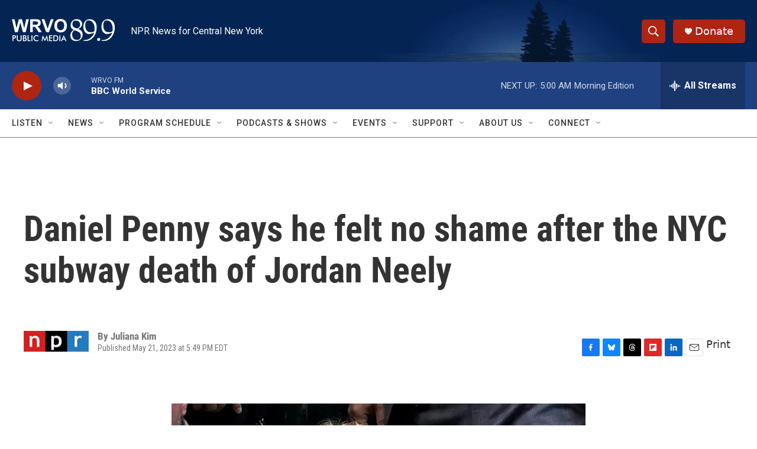

--- FILE ---
content_type: text/html; charset=utf-8
request_url: https://www.google.com/recaptcha/api2/aframe
body_size: 265
content:
<!DOCTYPE HTML><html><head><meta http-equiv="content-type" content="text/html; charset=UTF-8"></head><body><script nonce="M8TRosDcA29an5TFmkehUw">/** Anti-fraud and anti-abuse applications only. See google.com/recaptcha */ try{var clients={'sodar':'https://pagead2.googlesyndication.com/pagead/sodar?'};window.addEventListener("message",function(a){try{if(a.source===window.parent){var b=JSON.parse(a.data);var c=clients[b['id']];if(c){var d=document.createElement('img');d.src=c+b['params']+'&rc='+(localStorage.getItem("rc::a")?sessionStorage.getItem("rc::b"):"");window.document.body.appendChild(d);sessionStorage.setItem("rc::e",parseInt(sessionStorage.getItem("rc::e")||0)+1);localStorage.setItem("rc::h",'1768978090168');}}}catch(b){}});window.parent.postMessage("_grecaptcha_ready", "*");}catch(b){}</script></body></html>